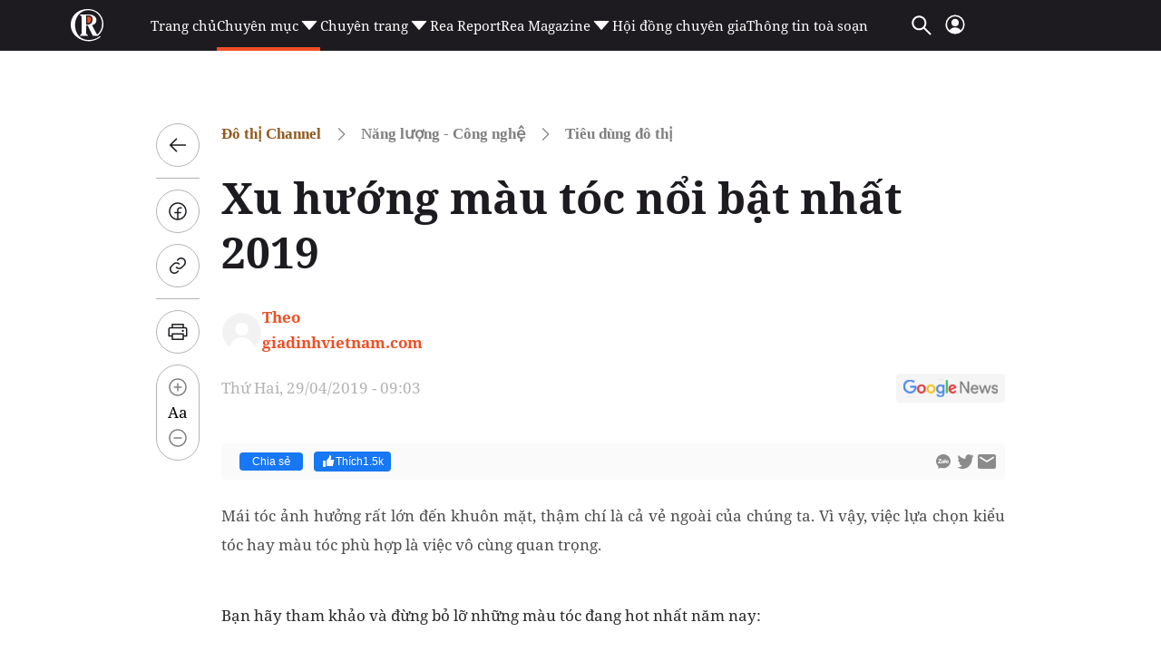

--- FILE ---
content_type: text/html; charset=utf-8
request_url: https://reatimes.vn/ajax-boxcungchuyenmuc/202218.htm
body_size: 2862
content:
        
        <div class="box-category-item" data-newsid="202251110155809124">
            <a class="box-category-link-with-avatar img-resize" href="/bao-hiem-pvi-tu-ngon-lua-cua-niem-tin-den-thuong-hieu-bao-hiem-mang-tam-quoc-te-202251110155809124.htm" title="B&#x1EA3;o hi&#x1EC3;m PVI &#x2013; T&#x1EEB; &#x201C;ng&#x1ECD;n l&#x1EED;a c&#x1EE7;a ni&#x1EC1;m tin&#x201D; &#x111;&#x1EBF;n th&#x1B0;&#x1A1;ng hi&#x1EC7;u b&#x1EA3;o hi&#x1EC3;m mang t&#x1EA7;m qu&#x1ED1;c t&#x1EBF;" data-id="202251110155809124" data-newstype="0">
                <img loading="lazy" src="https://cdn1z.reatimes.vn/zoom/264_165/652356615132086272/2025/11/10/dsc02796-2048x1365-176276454261093771058-0-0-1250-2000-crop-17627645457781836888033.jpg" alt="Bảo hiểm PVI – Từ “ngọn lửa của niềm tin” đến thương hiệu bảo hiểm mang tầm quốc tế" width="264" height="165" data-type="avatar" class="box-category-avatar lazy" />
            </a>
            <div class="box-category-content">
                <h3 class="box-category-title-text">
                        <a data-type="title" data-linktype="newsdetail" class="box-category-link-title" href="/bao-hiem-pvi-tu-ngon-lua-cua-niem-tin-den-thuong-hieu-bao-hiem-mang-tam-quoc-te-202251110155809124.htm" title="B&#x1EA3;o hi&#x1EC3;m PVI &#x2013; T&#x1EEB; &#x201C;ng&#x1ECD;n l&#x1EED;a c&#x1EE7;a ni&#x1EC1;m tin&#x201D; &#x111;&#x1EBF;n th&#x1B0;&#x1A1;ng hi&#x1EC7;u b&#x1EA3;o hi&#x1EC3;m mang t&#x1EA7;m qu&#x1ED1;c t&#x1EBF;" data-id="202251110155809124" data-newstype="0">
                            B&#x1EA3;o hi&#x1EC3;m PVI &#x2013; T&#x1EEB; &#x201C;ng&#x1ECD;n l&#x1EED;a c&#x1EE7;a ni&#x1EC1;m tin&#x201D; &#x111;&#x1EBF;n th&#x1B0;&#x1A1;ng hi&#x1EC7;u b&#x1EA3;o hi&#x1EC3;m mang t&#x1EA7;m qu&#x1ED1;c t&#x1EBF;
                        </a>
                </h3>
                <a class="box-category-category"  href="/do-thi/do-thi-channel/nang-luong-cong-nghe/tieu-dung-do-thi.htm" title="Ti&#xEA;u d&#xF9;ng &#x111;&#xF4; th&#x1ECB;">Ti&#xEA;u d&#xF9;ng &#x111;&#xF4; th&#x1ECB;</a>
                <span class="box-category-time time-ago" title="11/11/2025 12:42:00"></span>
                    <p data-type="sapo" class="box-category-sapo need-trimline" data-trimline="2">B&#x1EA3;o hi&#x1EC3;m PVI ti&#x1EBF;p t&#x1EE5;c &#x111;&#x1B0;&#x1EE3;c vinh danh trong Top 50 Doanh nghi&#x1EC7;p L&#x1EE3;i nhu&#x1EAD;n Xu&#x1EA5;t s&#x1EAF;c Vi&#x1EC7;t Nam n&#x103;m 2025, kh&#x1EB3;ng &#x111;&#x1ECB;nh v&#x1ECB; th&#x1EBF; d&#x1EAB;n &#x111;&#x1EA7;u, n&#x103;ng l&#x1EF1;c t&#xE0;i ch&#xED;nh v&#x1EEF;ng m&#x1EA1;nh v&#xE0; t&#x1EA7;m v&#xF3;c doanh nghi&#x1EC7;p b&#x1EA3;o hi&#x1EC3;m mang chu&#x1EA9;n m&#x1EF1;c qu&#x1ED1;c t&#x1EBF;. &#x110;&#xE2;y l&#xE0; n&#x103;m th&#x1EE9; 5 li&#xEA;n ti&#x1EBF;p PVI g&#xF3;p m&#x1EB7;t trong b&#x1EA3;ng x&#x1EBF;p h&#x1EA1;ng danh gi&#xE1; n&#xE0;y &#x2013; minh ch&#x1EE9;ng cho n&#x1ED9;i l&#x1EF1;c b&#x1EC1;n v&#x1EEF;ng, n&#x103;ng l&#x1EF1;c qu&#x1EA3;n tr&#x1ECB; hi&#x1EC7;n &#x111;&#x1EA1;i v&#xE0; chi&#x1EBF;n l&#x1B0;&#x1EE3;c ph&#xE1;t tri&#x1EC3;n d&#xE0;i h&#x1EA1;n c&#xF9;ng kh&#xE1;t v&#x1ECD;ng h&#x1ED9;i nh&#x1EAD;p qu&#x1ED1;c t&#x1EBF; c&#x1EE7;a th&#x1B0;&#x1A1;ng hi&#x1EC7;u b&#x1EA3;o hi&#x1EC3;m s&#x1ED1; 1 Vi&#x1EC7;t nam.</p>
            </div>
        </div>
        <div class="box-category-item" data-newsid="202251110143255669">
            <a class="box-category-link-with-avatar img-resize" href="/pvoil-ghi-nhan-loi-nhuan-tang-manh-nho-gia-xang-dau-on-dinh-202251110143255669.htm" title="PVOIL ghi nh&#x1EAD;n l&#x1EE3;i nhu&#x1EAD;n t&#x103;ng m&#x1EA1;nh nh&#x1EDD; gi&#xE1; x&#x103;ng d&#x1EA7;u &#x1ED5;n &#x111;&#x1ECB;nh" data-id="202251110143255669" data-newstype="0">
                <img loading="lazy" src="https://cdn1z.reatimes.vn/zoom/264_165/652356615132086272/2025/11/10/thumb-banner4-176275972928885423412-1762759730099706228292-130-0-1071-1506-crop-1762759748578321522076.jpeg" alt="PVOIL ghi nhận lợi nhuận tăng mạnh nhờ gi&#225; xăng dầu ổn định" width="264" height="165" data-type="avatar" class="box-category-avatar lazy" />
            </a>
            <div class="box-category-content">
                <h3 class="box-category-title-text">
                        <a data-type="title" data-linktype="newsdetail" class="box-category-link-title" href="/pvoil-ghi-nhan-loi-nhuan-tang-manh-nho-gia-xang-dau-on-dinh-202251110143255669.htm" title="PVOIL ghi nh&#x1EAD;n l&#x1EE3;i nhu&#x1EAD;n t&#x103;ng m&#x1EA1;nh nh&#x1EDD; gi&#xE1; x&#x103;ng d&#x1EA7;u &#x1ED5;n &#x111;&#x1ECB;nh" data-id="202251110143255669" data-newstype="0">
                            PVOIL ghi nh&#x1EAD;n l&#x1EE3;i nhu&#x1EAD;n t&#x103;ng m&#x1EA1;nh nh&#x1EDD; gi&#xE1; x&#x103;ng d&#x1EA7;u &#x1ED5;n &#x111;&#x1ECB;nh
                        </a>
                </h3>
                <a class="box-category-category"  href="/do-thi/do-thi-channel/nang-luong-cong-nghe/tieu-dung-do-thi.htm" title="Ti&#xEA;u d&#xF9;ng &#x111;&#xF4; th&#x1ECB;">Ti&#xEA;u d&#xF9;ng &#x111;&#xF4; th&#x1ECB;</a>
                <span class="box-category-time time-ago" title="11/11/2025 12:42:00"></span>
                    <p data-type="sapo" class="box-category-sapo need-trimline" data-trimline="2">Sau giai &#x111;o&#x1EA1;n bi&#x1EBF;n &#x111;&#x1ED9;ng m&#x1EA1;nh trong n&#x103;m 2023, th&#x1ECB; tr&#x1B0;&#x1EDD;ng x&#x103;ng d&#x1EA7;u qu&#xFD; III/2025 duy tr&#xEC; &#x1ED5;n &#x111;&#x1ECB;nh &#x111;&#xE3; gi&#xFA;p c&#xE1;c doanh nghi&#x1EC7;p &#x111;&#x1EA7;u ng&#xE0;nh c&#x1EA3;i thi&#x1EC7;n k&#x1EBF;t qu&#x1EA3; kinh doanh. Trong &#x111;&#xF3;, T&#x1ED5;ng c&#xF4;ng ty D&#x1EA7;u Vi&#x1EC7;t Nam (PVOIL, m&#xE3;: OIL) ghi nh&#x1EAD;n s&#x1EF1; t&#x103;ng tr&#x1B0;&#x1EDF;ng n&#x1ED5;i b&#x1EAD;t v&#x1EC1; l&#x1EE3;i nhu&#x1EAD;n sau giai &#x111;o&#x1EA1;n s&#x1EE5;t gi&#x1EA3;m c&#x1EE7;a n&#x103;m tr&#x1B0;&#x1EDB;c.</p>
            </div>
        </div>
        <div class="box-category-item" data-newsid="202251110150233019">
            <a class="box-category-link-with-avatar img-resize" href="/bao-hiem-pvi-duoc-vinh-danh-trong-top-3-cong-ty-bao-hiem-phi-nhan-tho-cua-nam-tai-giai-thuong-bao-hiem-chau-a-2025-202251110150233019.htm" title="B&#x1EA3;o hi&#x1EC3;m PVI &#x111;&#x1B0;&#x1EE3;c vinh danh trong Top 3 &#x201C;C&#xF4;ng ty B&#x1EA3;o hi&#x1EC3;m Phi nh&#xE2;n th&#x1ECD; c&#x1EE7;a n&#x103;m&#x201D; t&#x1EA1;i Gi&#x1EA3;i th&#x1B0;&#x1EDF;ng B&#x1EA3;o hi&#x1EC3;m ch&#xE2;u &#xC1; 2025" data-id="202251110150233019" data-newstype="0">
                <img loading="lazy" src="https://cdn1z.reatimes.vn/zoom/264_165/652356615132086272/2025/11/10/bh-pvi-gthuong-17627614268551535834756-64-0-1264-1920-crop-17627614376471068284389.png" alt="Bảo hiểm PVI được vinh danh trong Top 3 “C&#244;ng ty Bảo hiểm Phi nh&#226;n thọ của năm” tại Giải thưởng Bảo hiểm ch&#226;u &#193; 2025" width="264" height="165" data-type="avatar" class="box-category-avatar lazy" />
            </a>
            <div class="box-category-content">
                <h3 class="box-category-title-text">
                        <a data-type="title" data-linktype="newsdetail" class="box-category-link-title" href="/bao-hiem-pvi-duoc-vinh-danh-trong-top-3-cong-ty-bao-hiem-phi-nhan-tho-cua-nam-tai-giai-thuong-bao-hiem-chau-a-2025-202251110150233019.htm" title="B&#x1EA3;o hi&#x1EC3;m PVI &#x111;&#x1B0;&#x1EE3;c vinh danh trong Top 3 &#x201C;C&#xF4;ng ty B&#x1EA3;o hi&#x1EC3;m Phi nh&#xE2;n th&#x1ECD; c&#x1EE7;a n&#x103;m&#x201D; t&#x1EA1;i Gi&#x1EA3;i th&#x1B0;&#x1EDF;ng B&#x1EA3;o hi&#x1EC3;m ch&#xE2;u &#xC1; 2025" data-id="202251110150233019" data-newstype="0">
                            B&#x1EA3;o hi&#x1EC3;m PVI &#x111;&#x1B0;&#x1EE3;c vinh danh trong Top 3 &#x201C;C&#xF4;ng ty B&#x1EA3;o hi&#x1EC3;m Phi nh&#xE2;n th&#x1ECD; c&#x1EE7;a n&#x103;m&#x201D; t&#x1EA1;i Gi&#x1EA3;i th&#x1B0;&#x1EDF;ng B&#x1EA3;o hi&#x1EC3;m ch&#xE2;u &#xC1; 2025
                        </a>
                </h3>
                <a class="box-category-category"  href="/do-thi/do-thi-channel/nang-luong-cong-nghe/tieu-dung-do-thi.htm" title="Ti&#xEA;u d&#xF9;ng &#x111;&#xF4; th&#x1ECB;">Ti&#xEA;u d&#xF9;ng &#x111;&#xF4; th&#x1ECB;</a>
                <span class="box-category-time time-ago" title="11/10/2025 19:42:00"></span>
                    <p data-type="sapo" class="box-category-sapo need-trimline" data-trimline="2">B&#x1EA3;o hi&#x1EC3;m PVI v&#x1EEB;a &#x111;&#x1B0;&#x1EE3;c vinh danh trong Top 3 &#x201C;C&#xF4;ng ty B&#x1EA3;o hi&#x1EC3;m Phi nh&#xE2;n th&#x1ECD; c&#x1EE7;a n&#x103;m&#x201D; t&#x1EA1;i Gi&#x1EA3;i th&#x1B0;&#x1EDF;ng B&#x1EA3;o hi&#x1EC3;m ch&#xE2;u &#xC1; (Asia Insurance Industry Awards &#x2013; AIIA) l&#x1EA7;n th&#x1EE9; 29, nh&#x1EDD; n&#x103;ng l&#x1EF1;c qu&#x1EA3;n tr&#x1ECB;, t&#x103;ng tr&#x1B0;&#x1EDF;ng v&#x1B0;&#x1EE3;t tr&#x1ED9;i v&#xE0; chi&#x1EBF;n l&#x1B0;&#x1EE3;c chuy&#x1EC3;n &#x111;&#x1ED5;i s&#x1ED1; to&#xE0;n di&#x1EC7;n.</p>
            </div>
        </div>
        <div class="box-category-item" data-newsid="202251110140515983">
            <a class="box-category-link-with-avatar img-resize" href="/pvoil-tang-toc-chuyen-doi-xanh-huong-toi-doanh-nghiep-nang-luong-da-linh-vuc-202251110140515983.htm" title="PVOIL t&#x103;ng t&#x1ED1;c chuy&#x1EC3;n &#x111;&#x1ED5;i xanh, h&#x1B0;&#x1EDB;ng t&#x1EDB;i doanh nghi&#x1EC7;p n&#x103;ng l&#x1B0;&#x1EE3;ng &#x111;a l&#x129;nh v&#x1EF1;c" data-id="202251110140515983" data-newstype="0">
                <img loading="lazy" src="https://cdn1z.reatimes.vn/zoom/264_165/652356615132086272/2025/11/10/20190131-tlq1-17627578444051629877397-0-0-405-648-crop-1762757846997783105930.jpg" alt="PVOIL tăng tốc chuyển đổi xanh, hướng tới doanh nghiệp năng lượng đa lĩnh vực" width="264" height="165" data-type="avatar" class="box-category-avatar lazy" />
            </a>
            <div class="box-category-content">
                <h3 class="box-category-title-text">
                        <a data-type="title" data-linktype="newsdetail" class="box-category-link-title" href="/pvoil-tang-toc-chuyen-doi-xanh-huong-toi-doanh-nghiep-nang-luong-da-linh-vuc-202251110140515983.htm" title="PVOIL t&#x103;ng t&#x1ED1;c chuy&#x1EC3;n &#x111;&#x1ED5;i xanh, h&#x1B0;&#x1EDB;ng t&#x1EDB;i doanh nghi&#x1EC7;p n&#x103;ng l&#x1B0;&#x1EE3;ng &#x111;a l&#x129;nh v&#x1EF1;c" data-id="202251110140515983" data-newstype="0">
                            PVOIL t&#x103;ng t&#x1ED1;c chuy&#x1EC3;n &#x111;&#x1ED5;i xanh, h&#x1B0;&#x1EDB;ng t&#x1EDB;i doanh nghi&#x1EC7;p n&#x103;ng l&#x1B0;&#x1EE3;ng &#x111;a l&#x129;nh v&#x1EF1;c
                        </a>
                </h3>
                <a class="box-category-category"  href="/do-thi/do-thi-channel/nang-luong-cong-nghe/tieu-dung-do-thi.htm" title="Ti&#xEA;u d&#xF9;ng &#x111;&#xF4; th&#x1ECB;">Ti&#xEA;u d&#xF9;ng &#x111;&#xF4; th&#x1ECB;</a>
                <span class="box-category-time time-ago" title="11/10/2025 19:41:00"></span>
                    <p data-type="sapo" class="box-category-sapo need-trimline" data-trimline="2">T&#x1ED5;ng C&#xF4;ng ty D&#x1EA7;u Vi&#x1EC7;t Nam (PVOIL) &#x2013; doanh nghi&#x1EC7;p ph&#xE2;n ph&#x1ED1;i x&#x103;ng d&#x1EA7;u l&#x1EDB;n th&#x1EE9; hai t&#x1EA1;i Vi&#x1EC7;t Nam &#x111;ang &#x111;&#x1EA9;y m&#x1EA1;nh chi&#x1EBF;n l&#x1B0;&#x1EE3;c chuy&#x1EC3;n &#x111;&#x1ED5;i, m&#x1EDF; r&#x1ED9;ng ho&#x1EA1;t &#x111;&#x1ED9;ng sang c&#xE1;c l&#x129;nh v&#x1EF1;c n&#x103;ng l&#x1B0;&#x1EE3;ng s&#x1EA1;ch v&#xE0; d&#x1ECB;ch v&#x1EE5; phi x&#x103;ng d&#x1EA7;u. &#x110;&#xE2;y &#x111;&#x1B0;&#x1EE3;c xem l&#xE0; b&#x1B0;&#x1EDB;c &#x111;i chi&#x1EBF;n l&#x1B0;&#x1EE3;c gi&#xFA;p PVOIL th&#xED;ch &#x1EE9;ng v&#x1EDB;i xu h&#x1B0;&#x1EDB;ng &#x111;i&#x1EC7;n h&#xF3;a ph&#x1B0;&#x1A1;ng ti&#x1EC7;n v&#xE0; gi&#x1EA3;m ph&#x1EE5; thu&#x1ED9;c v&#xE0;o ngu&#x1ED3;n thu truy&#x1EC1;n th&#x1ED1;ng.</p>
            </div>
        </div>
        <div class="box-category-item" data-newsid="202251108105922627">
            <a class="box-category-link-with-avatar img-resize" href="/tong-giam-doc-mb-ngan-hang-se-tiep-tuc-danh-50-60-room-tin-dung-cho-doanh-nghiep-vua-va-nho-202251108105922627.htm" title="T&#x1ED5;ng gi&#xE1;m &#x111;&#x1ED1;c MB: Ng&#xE2;n h&#xE0;ng s&#x1EBD; ti&#x1EBF;p t&#x1EE5;c d&#xE0;nh 50-60% room t&#xED;n d&#x1EE5;ng cho doanh nghi&#x1EC7;p v&#x1EEB;a v&#xE0; nh&#x1ECF;" data-id="202251108105922627" data-newstype="0">
                <img loading="lazy" src="https://cdn1z.reatimes.vn/zoom/264_165/652356615132086272/2025/11/8/690dc50b08dcb36fd59e5aca-2-17625730453292144873269-10-0-834-1319-crop-17625730510292052854221.jpg" alt="Tổng gi&#225;m đốc MB: Ng&#226;n h&#224;ng sẽ tiếp tục d&#224;nh 50-60% room t&#237;n dụng cho doanh nghiệp vừa v&#224; nhỏ" width="264" height="165" data-type="avatar" class="box-category-avatar lazy" />
            </a>
            <div class="box-category-content">
                <h3 class="box-category-title-text">
                        <a data-type="title" data-linktype="newsdetail" class="box-category-link-title" href="/tong-giam-doc-mb-ngan-hang-se-tiep-tuc-danh-50-60-room-tin-dung-cho-doanh-nghiep-vua-va-nho-202251108105922627.htm" title="T&#x1ED5;ng gi&#xE1;m &#x111;&#x1ED1;c MB: Ng&#xE2;n h&#xE0;ng s&#x1EBD; ti&#x1EBF;p t&#x1EE5;c d&#xE0;nh 50-60% room t&#xED;n d&#x1EE5;ng cho doanh nghi&#x1EC7;p v&#x1EEB;a v&#xE0; nh&#x1ECF;" data-id="202251108105922627" data-newstype="0">
                            T&#x1ED5;ng gi&#xE1;m &#x111;&#x1ED1;c MB: Ng&#xE2;n h&#xE0;ng s&#x1EBD; ti&#x1EBF;p t&#x1EE5;c d&#xE0;nh 50-60% room t&#xED;n d&#x1EE5;ng cho doanh nghi&#x1EC7;p v&#x1EEB;a v&#xE0; nh&#x1ECF;
                        </a>
                </h3>
                <a class="box-category-category"  href="/do-thi/do-thi-channel/nang-luong-cong-nghe/tieu-dung-do-thi.htm" title="Ti&#xEA;u d&#xF9;ng &#x111;&#xF4; th&#x1ECB;">Ti&#xEA;u d&#xF9;ng &#x111;&#xF4; th&#x1ECB;</a>
                <span class="box-category-time time-ago" title="11/08/2025 13:47:00"></span>
                    <p data-type="sapo" class="box-category-sapo need-trimline" data-trimline="2">Tr&#x1B0;&#x1EDB;c b&#x1ED1;i c&#x1EA3;nh to&#xE0;n c&#x1EA7;u bi&#x1EBF;n &#x111;&#x1ED9;ng m&#x1EA1;nh, &#x111;&#x1EB7;c bi&#x1EC7;t l&#xE0; s&#x1EF1; tr&#x1ED7;i d&#x1EAD;y c&#x1EE7;a ch&#x1EE7; ngh&#x129;a b&#x1EA3;o h&#x1ED9; v&#xE0; c&#xE1;c h&#xE0;ng r&#xE0;o thu&#x1EBF; quan &#x1EA3;nh h&#x1B0;&#x1EDF;ng tr&#x1EF1;c ti&#x1EBF;p t&#x1EDB;i doanh nghi&#x1EC7;p XNK Vi&#x1EC7;t Nam, T&#x1ED5;ng gi&#xE1;m &#x111;&#x1ED1;c Ng&#xE2;n h&#xE0;ng TMCP Qu&#xE2;n &#x111;&#x1ED9;i (MB) &#x2013; &#xF4;ng Ph&#x1EA1;m Nh&#x1B0; &#xC1;nh kh&#x1EB3;ng &#x111;&#x1ECB;nh ng&#xE2;n h&#xE0;ng lu&#xF4;n &#x111;&#x1ED3;ng h&#xE0;nh c&#xF9;ng c&#x1ED9;ng &#x111;&#x1ED3;ng doanh nghi&#x1EC7;p, &#x111;&#x1EB7;c bi&#x1EC7;t l&#xE0; doanh nghi&#x1EC7;p v&#x1EEB;a v&#xE0; nh&#x1ECF; v&#xE0; doanh nghi&#x1EC7;p xu&#x1EA5;t nh&#x1EAD;p kh&#x1EA9;u.</p>
            </div>
        </div>




--- FILE ---
content_type: text/html; charset=utf-8
request_url: https://www.google.com/recaptcha/api2/aframe
body_size: 267
content:
<!DOCTYPE HTML><html><head><meta http-equiv="content-type" content="text/html; charset=UTF-8"></head><body><script nonce="U0bA0NGaZmYMyoClzDnZtw">/** Anti-fraud and anti-abuse applications only. See google.com/recaptcha */ try{var clients={'sodar':'https://pagead2.googlesyndication.com/pagead/sodar?'};window.addEventListener("message",function(a){try{if(a.source===window.parent){var b=JSON.parse(a.data);var c=clients[b['id']];if(c){var d=document.createElement('img');d.src=c+b['params']+'&rc='+(localStorage.getItem("rc::a")?sessionStorage.getItem("rc::b"):"");window.document.body.appendChild(d);sessionStorage.setItem("rc::e",parseInt(sessionStorage.getItem("rc::e")||0)+1);localStorage.setItem("rc::h",'1769024354111');}}}catch(b){}});window.parent.postMessage("_grecaptcha_ready", "*");}catch(b){}</script></body></html>